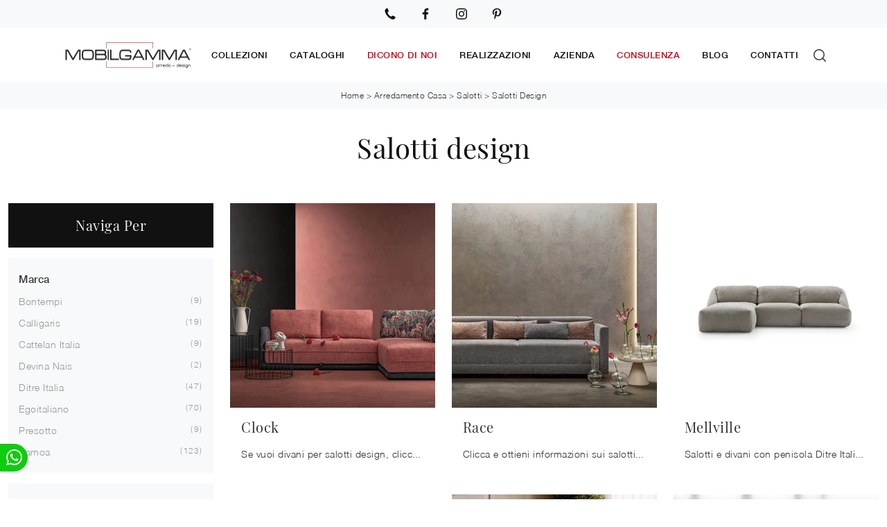

--- FILE ---
content_type: text/html
request_url: https://www.mobilgamma.it/core/ip.asp
body_size: 124
content:
13.59.0.132